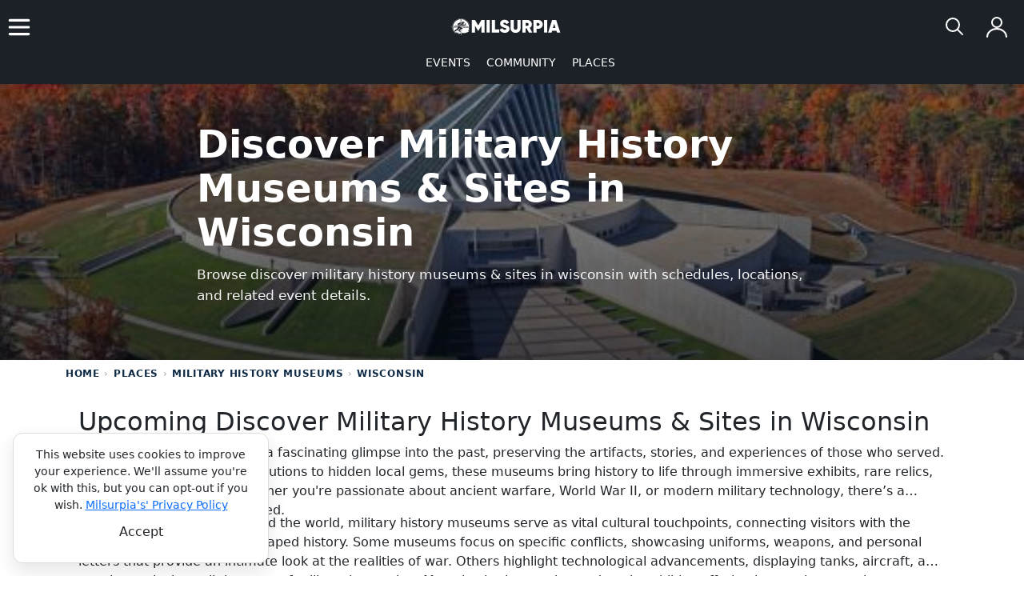

--- FILE ---
content_type: text/html; charset=utf-8
request_url: https://www.milsurpia.com/military-history-museums/wisconsin
body_size: 20058
content:
<!DOCTYPE html>
<html lang="en">
<head>
    <link rel="preconnect" href="https://assets.milsurpia.com" crossorigin="">
    <link rel="dns-prefetch" href="https://assets.milsurpia.com">
    <link rel="icon" type="image/x-icon" href="/images/favicon.ico">
    <meta name="viewport" content="width=device-width, initial-scale=1.0"/>
    <meta property="og:type" content="website"/>
    <meta property="og:site_name" content="Milsurpia"/>
    <meta name="p:domain_verify" content="b5663495cf764994cd4341888a5cd839"/>
    <meta property="fb:app_id" content="641231154159196" />  
    <meta property="twitter:domain" content="milsurpia.com"/>
    <meta name="twitter:card" content="summary_large_image"/>   
    <meta property="og:image:secure_url" content="https://assets.milsurpia.com/branding/default-event-logo.webp"/>
    <meta property="og:image" content="https://assets.milsurpia.com/branding/default-event-logo.webp" />
    <meta property="og:image:type" content="image/jpeg" />
    <meta name="twitter:image" content="https://assets.milsurpia.com/branding/milsurpia-twitter-card.jpg">
    <meta property="og:title" content="Discover Military History Museums &amp; Sites in Wisconsin | Milsurpia" />
    <title>Discover Military History Museums &amp; Sites in Wisconsin | Milsurpia</title>
    <meta name="twitter:title" content="Discover Military History Museums &amp; Sites in Wisconsin | Milsurpia">
    <meta property="og:url" content="https://www.milsurpia.com/military-history-museums/wisconsin" />
    <meta property="twitter:url" content="https://www.milsurpia.com/military-history-museums/wisconsin">
    <link rel="canonical" href="https://www.milsurpia.com/military-history-museums/wisconsin" />
    <meta property="og:description" content="Explore the rich military history of Wisconsin. Visit museums and historic sites that honor veterans, showcase historic artifacts, and tell the stories of bravery.">
    <meta name="description" content="Explore the rich military history of Wisconsin. Visit museums and historic sites that honor veterans, showcase historic artifacts, and tell the stories of bravery.">
    <meta name="twitter:description" content="Explore the rich military history of Wisconsin. Visit museums and historic sites that honor veterans, showcase historic artifacts, and tell the stories of bravery.">
    <link rel="stylesheet" href="https://cdnjs.cloudflare.com/ajax/libs/font-awesome/6.5.0/css/all.min.css">
    <link rel="preconnect" href="https://fonts.googleapis.com">
    <link rel="preconnect" href="https://fonts.gstatic.com" crossorigin>
    <link href="https://fonts.googleapis.com/css2?family=Bebas+Neue&display=swap" rel="stylesheet">
    <link href="https://fonts.googleapis.com/css2?family=Plus+Jakarta+Sans:ital,wght@0,200..800;1,200..800&display=swap" rel="stylesheet">
    
    
    <link rel="stylesheet" href="/styles/bootstrap5.0.2.min.css?v=65db630dbba7fe191cf98ac002503db6296dc34bf6e95ea69aaee7239de9f425">
    <link rel="stylesheet" href="/styles/styles.min.css?v=327f611b946a1459c9292f12fece6f915d8dcec30e928c723ad888786b60e8a3">
    <link rel="stylesheet" href="/styles/milsurpia.min.css?v=32c91dd62dd8e56aa1bccdc8bbf5ab38295cfac11f95cf8d741bec3118ec4ed8" />
    <link rel="stylesheet" href="/styles/data-star.min.css?v=4aaa242406e4e186be9892f72a6938eb1d587c2f92dc980c91e1164c7f1e8226" />
    <link rel="stylesheet" href="https://cdn.jsdelivr.net/npm/bootstrap-icons@1.11.3/font/bootstrap-icons.min.css">
    


    <script type="application/ld+json">
    {
      "@context": "https://schema.org",
      "@type": "ItemList",
      "name": "Discover Military History Museums \u0026 Sites in Wisconsin | Milsurpia",
      "description": "Explore the rich military history of Wisconsin. Visit museums and historic sites that honor veterans, showcase historic artifacts, and tell the stories of bravery.",
      "url": "https://www.milsurpia.com/military-history-museums",
      "numberOfItems": 3,
      "itemListElement": [

            {
              "@type": "ListItem",
              "position": 1,
              "item": {
                "@type": "Place",
                "name": "EAA Aviation Museum",
                "url": "https://www.milsurpia.com/places/eaa-aviation-museum"
              }
            },
        
            {
              "@type": "ListItem",
              "position": 2,
              "item": {
                "@type": "Place",
                "name": "USS Cobia",
                "url": "https://www.milsurpia.com/places/uss-cobia"
              }
            },
        
            {
              "@type": "ListItem",
              "position": 3,
              "item": {
                "@type": "Place",
                "name": "Wisconsin Maritime Museum",
                "url": "https://www.milsurpia.com/places/wisconsin-maritime-museum"
              }
            }
              ]
    }
</script>

</head>
<body class="ms-layout">
    
    <script async src="https://www.googletagmanager.com/gtag/js?id=G-PR6EMC9Z67"></script>
    <script>
        window.dataLayer = window.dataLayer || [];
        function gtag(){dataLayer.push(arguments);} 
        gtag('js', new Date());
        gtag('config', 'G-PR6EMC9Z67');
    </script>
    
        <div id="cookieConsent" class="cookie-consent-card" role="alert">
    <div class="text-center">
        <div>This website uses cookies to improve your experience. We'll assume you're ok with this, but you can opt-out if you wish. <a href="/privacy">Milsurpia's' Privacy Policy</a></div>           
        <button height="45" style="height:45px !important;" id="btn-accept" type="button" class="btn bg-gradient-dark align-middle" data-dismiss="alert" aria-label="Close" data-cookie-string=".AspNet.Consent=yes; expires=Sat, 30 Jan 2027 04:38:33 GMT; path=/; secure; samesite=none">
            <span aria-hidden="true">Accept</span>
        </button>
    </div>  
</div>

    <main>        
        
<header class="navbar sticky-navbar-row">
    <div class="d-flex align-items-center position-relative" style="width: 100%; position: sticky; top: 0;">
        <div class="d-flex align-items-center" style="width: 48px;">
            <div class="navbar-toggler" data-bs-toggle="collapse" data-bs-target="#navcol-1" id="button" style="cursor: pointer; padding: 0;">
                <span class="navbar-toggler-icon"></span>
            </div>
        </div>
        <div class="position-absolute start-50 translate-middle-x" style="left: 50%; transform: translateX(-50%);">
            <a class="navbar-brand d-flex" href="/">
                <img style="height: 40px; width: auto;" src="https://assets.milsurpia.com/branding/logo-sidebyside2.svg" alt="Milsurpia Military History Logo" height="40" width="140">
            </a>
        </div>
        <div class="d-flex justify-content-end align-items-center ms-auto gap-2" style="position: relative;">
            
            <!-- Search icon -->
            <button type="button" 
                    id="searchBtn" 
                    class="ms-account-trigger" 
                    data-bs-toggle="modal" 
                    data-bs-target="#searchModal"
                    aria-label="Search">
                <svg xmlns="http://www.w3.org/2000/svg" width="40" height="40" viewBox="0 0 40 40" fill="none" stroke="white" stroke-width="2" stroke-linecap="round" stroke-linejoin="round">
                    <circle cx="17" cy="17" r="8"/>
                    <path d="M23 23 L29 29"/>
                </svg>
            </button>
            <!-- Account menu: handles both desktop and mobile -->
            
    <!-- Not logged in: show person icon (consistent with navbar design) -->
    <button type="button" 
            class="ms-account-trigger"
            data-bs-toggle="collapse" 
            data-bs-target="#accountMenu" 
            aria-expanded="false"
            aria-controls="accountMenu"
            aria-label="Log in">
        <svg xmlns="http://www.w3.org/2000/svg" width="40" height="40" viewBox="0 0 40 40" fill="none" stroke="white" stroke-width="2" stroke-linecap="round" stroke-linejoin="round">
            <circle cx="20" cy="14" r="6"/>
            <path d="M8 32c0-5.5 5.4-10 12-10s12 4.5 12 10"/>
        </svg>
    </button>
<!-- Account menu drawer (slides in from right) -->
<div class="collapse ms-account-drawer" id="accountMenu">
        <!-- Not logged in: show login/register options -->
        <button class="btn-close btn-close-white" style="padding: 10px;" type="button" data-bs-toggle="collapse" data-bs-target="#accountMenu" aria-controls="accountMenu" aria-expanded="false" aria-label="Close menu"></button>
        <div style="padding: 20px;">
            <div style="padding-bottom: 1rem; border-bottom: 1px solid rgba(255,255,255,.15);">
                <h5 class="text-white mb-2">Welcome to Milsurpia</h5>
                <p class="text-muted small mb-0">Sign in to save events, manage organizations, and more.</p>
            </div>
            
            <nav class="ms-account-mobile-nav">
                <a class="ms-account-mobile-link" href="/account/login">
                    <i class="bi bi-box-arrow-in-right" aria-hidden="true"></i> Log In
                </a>
                <a class="ms-account-mobile-link" href="/account/register">
                    <i class="bi bi-person-plus" aria-hidden="true"></i> Create Account
                </a>
                
                <hr class="ms-account-mobile-divider" />
                
                <div class="ms-account-section">
                    <span class="ms-account-section__title">Why Sign Up?</span>
                </div>
                
                <div style="padding: 0 1rem; color: #bfc7d5; font-size: .9rem;">
                    <ul style="list-style: none; padding: 0; margin: 0; display: flex; flex-direction: column; gap: .75rem;">
                        <li style="display: flex; gap: .5rem; align-items: flex-start;">
                            <i class="bi bi-bookmark-check" style="color: var(--color-brand-accent); margin-top: .15rem;" aria-hidden="true"></i>
                            <span>Save events and places</span>
                        </li>
                        <li style="display: flex; gap: .5rem; align-items: flex-start;">
                            <i class="bi bi-calendar-event" style="color: var(--color-brand-accent); margin-top: .15rem;" aria-hidden="true"></i>
                            <span>Manage your own events</span>
                        </li>
                        <li style="display: flex; gap: .5rem; align-items: flex-start;">
                            <i class="bi bi-star" style="color: var(--color-brand-accent); margin-top: .15rem;" aria-hidden="true"></i>
                            <span>Write reviews</span>
                        </li>
                        <li style="display: flex; gap: .5rem; align-items: flex-start;">
                            <i class="bi bi-envelope" style="color: var(--color-brand-accent); margin-top: .15rem;" aria-hidden="true"></i>
                            <span>Get personalized email updates</span>
                        </li>
                    </ul>
                </div>
            </nav>
        </div>
</div>

        </div>
    </div>
    <div class="col justify-content-center d-none d-md-flex align-items-center">
        <ul class="navbar-nav" style="flex-direction: row !important;">
            <li class="nav-item">
                <a class="nav-link" href="/events">EVENTS</a>
            </li>
            <li class="nav-item">
                <a class="nav-link" href="/community">COMMUNITY</a>
            </li>
            <li class="nav-item">
                <a class="nav-link" href="/places">PLACES</a>
            </li>
        </ul>
    </div>
</header>

<!-- Left navigation menu collapse -->
<div class="collapse navbar-collapse navbar-collapse-custom" id="navcol-1">
    <button class="btn-close btn-close-white" style="padding: 10px;" type="button" data-bs-toggle="collapse" data-bs-target="#navcol-1" aria-controls="navcol-1" aria-expanded="false" aria-label="Toggle navigation"></button>
    <div class="d-flex">
        
<div class="d-flex justify-content-end flex-row" style="width: 100%;">
    <div class="nav-item ms-auto" style="display: flex;">
        <img alt="login  icon" src="https://assets.milsurpia.com/icon/shield-off.svg" /> 
        <a class="nav-link" href="/account/login">LOGIN</a>
    </div>
    <div class="nav-item me-auto" style="display: flex;">
        <img alt="login icon" src="https://assets.milsurpia.com/icon/user-plus-wht.svg" /> 
        <a class="nav-link" href="/account/register">REGISTER</a>
    </div>
</div>
    </div>
    <ul class="navbar-drawer-container">
        <li class="nav-item">
            <a class="nav-link" data-bs-toggle="collapse" href="#eventsSubmenu" role="button" aria-expanded="false" aria-controls="eventsSubmenu">
                EVENTS <span class="caret"><img src="https://assets.milsurpia.com/icon/chevron-down.svg" alt="chevron down icon" height="24" width="24" /></span>
            </a>
            <div class="collapse" id="eventsSubmenu">
                <ul class="navbar-nav nav-item-dropdown">
                    <li class="nav-item">
                        <a class="nav-link" href="/events">Events Overview</a>
                    </li>
                    <li class="nav-item">
                        <a class="nav-link" href="/events/air-shows">Air Shows</a>
                    </li>
                    <li class="nav-item">
                        <a class="nav-link" href="/events/militaria-shows">Militaria Shows</a>
                    </li>
                    <li class="nav-item">
                        <a class="nav-link" href="/events/military-vehicle-shows">Military Vehicle Shows</a>
                    </li>
                    <li class="nav-item">
                        <a class="nav-link" href="/events/ww2-reenactments">WW2 Reenactments</a>
                    </li>
                </ul>
            </div>
        </li>
        <li class="nav-item">
            <a class="nav-link" data-bs-toggle="collapse" href="#placesSubmenu" role="button" aria-expanded="false" aria-controls="placesSubmenu">
                PLACES <span class="caret"><img src="https://assets.milsurpia.com/icon/chevron-down.svg" alt="chevron down icon" height="24" width="24" /></span>
            </a>
            <div class="collapse" id="placesSubmenu">
                <ul class="navbar-nav nav-item-dropdown">
                    <li class="nav-item">
                        <a class="nav-link" href="/places">Overview</a>
                    </li>
                    <li class="nav-item">
                        <a class="nav-link" href="/explore">Open the Map</a>
                    </li>
                    <li class="nav-item">
                        <a class="nav-link" href="/military-history-museums">Browse the Directory</a>
                    </li>

                </ul>
            </div>
        </li>
        <li class="nav-item">
            <a class="nav-link" data-bs-toggle="collapse" href="#communitySubmenu" role="button" aria-expanded="false" aria-controls="communitySubmenu">
                COMMUNITY <span class="caret"><img src="https://assets.milsurpia.com/icon/chevron-down.svg" alt="chevron down icon" height="24" width="24" /></span>
            </a>
            <div class="collapse" id="communitySubmenu">
                <ul class="navbar-nav nav-item-dropdown">
                    <li class="nav-item">
                        <a class="nav-link" href="/community">All Groups</a>
                    </li>
                    <li class="nav-item">
                        <a class="nav-link" href="/community/reenactment-groups">Reenactment Groups</a>
                    </li>
                    <li class="nav-item">
                        <a class="nav-link" href="/community/military-vehicle-collectors">Vehicle Collectors</a>
                    </li>
                </ul>
            </div>
        </li>
        <li class="nav-item">
            <a class="nav-link" data-bs-toggle="collapse" href="#aboutSubmenu" role="button" aria-expanded="false" aria-controls="communitySubmenu">
                ABOUT <span class="caret"><img src="https://assets.milsurpia.com/icon/chevron-down.svg" alt="chevron down icon" height="24" width="24" /></span>
            </a>
            <div class="collapse" id="aboutSubmenu">
                <ul class="navbar-nav">
                    <li class="nav-item">
                        <a class="nav-link" href="/about">About Milsurpia</a>
                    </li>
                </ul>
            </div>
        </li> 
    </ul>
    <div class="ms-nav-subscribe">
        <strong class="text-white">Stay Updated</strong>
        <div class="text-muted small mt-1">
            Choose the events, places, and topics you care about.
        </div>
        <a class="ms-link d-inline-block mt-1 fw-semibold" href="/subscribe">
            Manage Email Preferences
        </a>
    </div>
</div>
        
<header class="ms-hero ms-hero--dark ms-hero--half"
        style="--ms-hero-img: url('https://assets.milsurpia.com/other/museums-cover.jpg');"
        role="banner"
        aria-label="Military History Museums">

    <div class="ms-hero__overlay"></div>

    <div class="ms-hero__content container">
        <h1 class="ms-hero__title">Discover Military History Museums &amp; Sites in Wisconsin</h1>

        <p class="ms-hero__lede">
            Browse discover military history museums &amp; sites in wisconsin with schedules, locations, and related event details.
        </p>


    </div>
</header>
<div class="container">
    <nav class="ms-breadcrumb" aria-label="breadcrumb">
        <ol class="ms-breadcrumb__list"
            itemscope
            itemtype="https://schema.org/BreadcrumbList">

            <li class="ms-breadcrumb__item"
                itemprop="itemListElement"
                itemscope
                itemtype="https://schema.org/ListItem">
                <a itemprop="item" href="/">
                    <span itemprop="name">HOME</span>
                </a>
                <meta itemprop="position" content="1" />
            </li>

            <li class="ms-breadcrumb__item"
                itemprop="itemListElement"
                itemscope
                itemtype="https://schema.org/ListItem">
                <a itemprop="item" href="/military-history-museums/wisconsin">
                    <span itemprop="name">PLACES</span>
                </a>
                <meta itemprop="position" content="2" />
            </li>

                <li class="ms-breadcrumb__item"
                    itemprop="itemListElement"
                    itemscope
                    itemtype="https://schema.org/ListItem">
                    <a itemprop="item" href="/military-history-museums">
                        <span itemprop="name">
                            MILITARY HISTORY MUSEUMS
                        </span>
                    </a>
                    <meta itemprop="position" content="3" />
                </li>
                <li class="ms-breadcrumb__item ms-breadcrumb__item--current"
                    aria-current="page"
                    itemprop="itemListElement"
                    itemscope
                    itemtype="https://schema.org/ListItem">
                    <span itemprop="name">
                        WISCONSIN
                    </span>
                    <meta itemprop="position" content="4" />
                </li>
        </ol>
    </nav>

    <section class="ms-section">
        <div class="ms-section-card__body">

            <div class="truncated-text">
                <h2>Upcoming Discover Military History Museums &amp; Sites in Wisconsin</h2>
                <p>ilitary history museums offer a fascinating glimpse into the past, preserving the artifacts, stories, and experiences of those who served. From expansive national institutions to hidden local gems, these museums bring history to life through immersive exhibits, rare relics, and firsthand accounts. Whether you're passionate about ancient warfare, World War II, or modern military technology, there’s a museum waiting to be explored.</p><p>Across the country and around the world, military history museums serve as vital cultural touchpoints, connecting visitors with the events and individuals that shaped history. Some museums focus on specific conflicts, showcasing uniforms, weapons, and personal letters that provide an intimate look at the realities of war. Others highlight technological advancements, displaying tanks, aircraft, and naval vessels that tell the story of military innovation. Many institutions go beyond static exhibits, offering interactive experiences, guided tours, and even restored battlefields that place visitors in the footsteps of history.</p><p>For collectors, researchers, and history enthusiasts, these museums provide invaluable insight into military heritage. They house extensive archives, rare artifacts, and detailed dioramas that paint a vivid picture of the past. Whether you’re looking to visit a world-famous museum or discover a lesser-known historical site, our directory offers a comprehensive guide to military museums across the globe. Start planning your journey and step into the stories of courage, strategy, and sacrifice that define military history.</p>
            </div>
            <button class="ms-read-more"
                    type="button"
                    onclick="toggleReadMore(this)">
                Read More
            </button>
        </div>
    </section>
    <div style="display: flex; flex-direction: row-reverse; gap: 5px;">
        <button class="ms-btn ms-btn--primary btn-icon categories-button" type="button" id="openFiltersBtn" style="display: flex; flex-direction: row-reverse;">
            <div class="d-flex align-items-center" style="margin-bottom: 0;">
                CATEGORIES
                <svg xmlns="http://www.w3.org/2000/svg" width="16" height="16" viewBox="0 0 24 24" fill="none" stroke="white" stroke-width="2" stroke-linecap="round" stroke-linejoin="round" class="feather feather-list"><line x1="8" y1="6" x2="21" y2="6"></line><line x1="8" y1="12" x2="21" y2="12"></line><line x1="8" y1="18" x2="21" y2="18"></line><line x1="3" y1="6" x2="3.01" y2="6"></line><line x1="3" y1="12" x2="3.01" y2="12"></line><line x1="3" y1="18" x2="3.01" y2="18"></line></svg>
            </div>
        </button>
        <button class="ms-btn ms-btn--primary btn-icon" type="button" onclick="javascript:fullScreenDetailMap()" style="display: flex; flex-direction: row-reverse;">
            <div class="d-flex align-items-center" style="margin-bottom: 0;">
                MAP
                <svg xmlns="http://www.w3.org/2000/svg" width="16" height="16" viewBox="0 0 24 24" fill="none" stroke="white" stroke-width="2" stroke-linecap="round" stroke-linejoin="round" class="feather feather-map-pin"><path d="M21 10c0 7-9 13-9 13s-9-6-9-13a9 9 0 0 1 18 0z"></path><circle cx="12" cy="10" r="3"></circle></svg>
            </div>
        </button>
    </div>
    <hr class="thin-hr" />

    <!-- Filters Drawer (matches Events page behavior) -->
    <aside id="filtersDrawer" class="ms-drawer" aria-hidden="true">
        <div class="ms-drawer__overlay" id="filtersOverlay" tabindex="-1" aria-hidden="true"></div>
        <div class="ms-drawer__panel" role="dialog" aria-modal="true" aria-labelledby="filtersTitle">
            <div class="ms-drawer__header">
                <h3 id="filtersTitle" class="ms-drawer__title">Filters</h3>
                <button type="button" class="ms-drawer__close" id="closeFiltersBtn" aria-label="Close filters">Close</button>
            </div>
            <div class="ms-drawer__body">
                

<div class="ms-section-card ms-tree mt-0 pt-0" aria-label="Category Filters">
    <div class="h5 content-box-title">Categories</div>

    <div id="categoryFilter">
        <ul class="ms-tree-list">
                <li class="ms-tree__item">
                    <div class="ms-tree__toggle js-cat-toggle"
                         role="button"
                         tabindex="0"
                         aria-expanded="false">
                        <input type="radio"
                               name="category-6ff89b5bd551447882ad5e08b4487310"
                               value="aviation-museums"
                               
                               id="cat-6ff89b5bd551447882ad5e08b4487310-21"
                               class="form-check-input js-cat-radio"
                               data-url="/aviation-museums"
                               aria-checked="false" />
                        <label for="cat-6ff89b5bd551447882ad5e08b4487310-21">
                            Aviation Museums
                        </label>
                            <span class="ms-tree__arrow" aria-hidden="true">&#9662;</span>
                    </div>
                        <ul class="ms-tree-list ms-tree__children" style="display:none;">
                                <li class="ms-tree__item">
                                    <input type="radio"
                                           name="category-6ff89b5bd551447882ad5e08b4487310"
                                           value="helicopter-museums"
                                           
                                           id="cat-6ff89b5bd551447882ad5e08b4487310-108"
                                           class="form-check-input js-cat-radio"
                                           data-url="/helicopter-museums"
                                           aria-checked="false" />
                                    <label for="cat-6ff89b5bd551447882ad5e08b4487310-108">
                                        Helicopter Museums
                                    </label>
                                </li>
                        </ul>
                </li>
                <li class="ms-tree__item">
                    <div class="ms-tree__toggle js-cat-toggle"
                         role="button"
                         tabindex="0"
                         aria-expanded="false">
                        <input type="radio"
                               name="category-6ff89b5bd551447882ad5e08b4487310"
                               value="battlefields"
                               
                               id="cat-6ff89b5bd551447882ad5e08b4487310-428"
                               class="form-check-input js-cat-radio"
                               data-url="/battlefields"
                               aria-checked="false" />
                        <label for="cat-6ff89b5bd551447882ad5e08b4487310-428">
                            Battlefields
                        </label>
                            <span class="ms-tree__arrow" aria-hidden="true">&#9662;</span>
                    </div>
                        <ul class="ms-tree-list ms-tree__children" style="display:none;">
                                <li class="ms-tree__item">
                                    <input type="radio"
                                           name="category-6ff89b5bd551447882ad5e08b4487310"
                                           value="civil-war-battlefields"
                                           
                                           id="cat-6ff89b5bd551447882ad5e08b4487310-427"
                                           class="form-check-input js-cat-radio"
                                           data-url="/civil-war-battlefields"
                                           aria-checked="false" />
                                    <label for="cat-6ff89b5bd551447882ad5e08b4487310-427">
                                        Civil War Battlefields
                                    </label>
                                </li>
                        </ul>
                </li>
                <li class="ms-tree__item">
                    <div class="ms-tree__toggle js-cat-toggle"
                         role="button"
                         tabindex="0"
                         aria-expanded="false">
                        <input type="radio"
                               name="category-6ff89b5bd551447882ad5e08b4487310"
                               value="military-collectors-stores"
                               
                               id="cat-6ff89b5bd551447882ad5e08b4487310-322"
                               class="form-check-input js-cat-radio"
                               data-url="/military-collectors-stores"
                               aria-checked="false" />
                        <label for="cat-6ff89b5bd551447882ad5e08b4487310-322">
                            Military Collectors Antique Stores
                        </label>
                    </div>
                </li>
                <li class="ms-tree__item">
                    <div class="ms-tree__toggle js-cat-toggle"
                         role="button"
                         tabindex="0"
                         aria-expanded="false">
                        <input type="radio"
                               name="category-6ff89b5bd551447882ad5e08b4487310"
                               value="warship-museums"
                               
                               id="cat-6ff89b5bd551447882ad5e08b4487310-22"
                               class="form-check-input js-cat-radio"
                               data-url="/warship-museums"
                               aria-checked="false" />
                        <label for="cat-6ff89b5bd551447882ad5e08b4487310-22">
                            Museum Ships
                        </label>
                            <span class="ms-tree__arrow" aria-hidden="true">&#9662;</span>
                    </div>
                        <ul class="ms-tree-list ms-tree__children" style="display:none;">
                                <li class="ms-tree__item">
                                    <input type="radio"
                                           name="category-6ff89b5bd551447882ad5e08b4487310"
                                           value="aircraft-carrier-museums"
                                           
                                           id="cat-6ff89b5bd551447882ad5e08b4487310-30"
                                           class="form-check-input js-cat-radio"
                                           data-url="/aircraft-carrier-museums"
                                           aria-checked="false" />
                                    <label for="cat-6ff89b5bd551447882ad5e08b4487310-30">
                                        Aircraft Carrier Museums
                                    </label>
                                </li>
                                <li class="ms-tree__item">
                                    <input type="radio"
                                           name="category-6ff89b5bd551447882ad5e08b4487310"
                                           value="battleship-museums"
                                           
                                           id="cat-6ff89b5bd551447882ad5e08b4487310-25"
                                           class="form-check-input js-cat-radio"
                                           data-url="/battleship-museums"
                                           aria-checked="false" />
                                    <label for="cat-6ff89b5bd551447882ad5e08b4487310-25">
                                        Battleship Museums 
                                    </label>
                                </li>
                                <li class="ms-tree__item">
                                    <input type="radio"
                                           name="category-6ff89b5bd551447882ad5e08b4487310"
                                           value="destroyer-museums"
                                           
                                           id="cat-6ff89b5bd551447882ad5e08b4487310-114"
                                           class="form-check-input js-cat-radio"
                                           data-url="/destroyer-museums"
                                           aria-checked="false" />
                                    <label for="cat-6ff89b5bd551447882ad5e08b4487310-114">
                                        Destroyer Museums
                                    </label>
                                </li>
                                <li class="ms-tree__item">
                                    <input type="radio"
                                           name="category-6ff89b5bd551447882ad5e08b4487310"
                                           value="submarine-museums"
                                           
                                           id="cat-6ff89b5bd551447882ad5e08b4487310-10"
                                           class="form-check-input js-cat-radio"
                                           data-url="/submarine-museums"
                                           aria-checked="false" />
                                    <label for="cat-6ff89b5bd551447882ad5e08b4487310-10">
                                        Submarine Museums
                                    </label>
                                </li>
                                <li class="ms-tree__item">
                                    <input type="radio"
                                           name="category-6ff89b5bd551447882ad5e08b4487310"
                                           value="victory-ships"
                                           
                                           id="cat-6ff89b5bd551447882ad5e08b4487310-29"
                                           class="form-check-input js-cat-radio"
                                           data-url="/victory-ships"
                                           aria-checked="false" />
                                    <label for="cat-6ff89b5bd551447882ad5e08b4487310-29">
                                        Victory Ship Museums Across America
                                    </label>
                                </li>
                        </ul>
                </li>
        </ul>
    </div>
</div>
            </div>
        </div>
    </aside>

    <div class="row" style="padding-top: 5px;">
        <div id="col1" class="col-lg-3 d-none d-lg-block">
            

<div class="ms-section-card ms-tree mt-0 pt-0" aria-label="Category Filters">
    <div class="h5 content-box-title">Categories</div>

    <div id="categoryFilter">
        <ul class="ms-tree-list">
                <li class="ms-tree__item">
                    <div class="ms-tree__toggle js-cat-toggle"
                         role="button"
                         tabindex="0"
                         aria-expanded="false">
                        <input type="radio"
                               name="category-c3471cdd4b6e4fe58999a45b100c9b53"
                               value="aviation-museums"
                               
                               id="cat-c3471cdd4b6e4fe58999a45b100c9b53-21"
                               class="form-check-input js-cat-radio"
                               data-url="/aviation-museums"
                               aria-checked="false" />
                        <label for="cat-c3471cdd4b6e4fe58999a45b100c9b53-21">
                            Aviation Museums
                        </label>
                            <span class="ms-tree__arrow" aria-hidden="true">&#9662;</span>
                    </div>
                        <ul class="ms-tree-list ms-tree__children" style="display:none;">
                                <li class="ms-tree__item">
                                    <input type="radio"
                                           name="category-c3471cdd4b6e4fe58999a45b100c9b53"
                                           value="helicopter-museums"
                                           
                                           id="cat-c3471cdd4b6e4fe58999a45b100c9b53-108"
                                           class="form-check-input js-cat-radio"
                                           data-url="/helicopter-museums"
                                           aria-checked="false" />
                                    <label for="cat-c3471cdd4b6e4fe58999a45b100c9b53-108">
                                        Helicopter Museums
                                    </label>
                                </li>
                        </ul>
                </li>
                <li class="ms-tree__item">
                    <div class="ms-tree__toggle js-cat-toggle"
                         role="button"
                         tabindex="0"
                         aria-expanded="false">
                        <input type="radio"
                               name="category-c3471cdd4b6e4fe58999a45b100c9b53"
                               value="battlefields"
                               
                               id="cat-c3471cdd4b6e4fe58999a45b100c9b53-428"
                               class="form-check-input js-cat-radio"
                               data-url="/battlefields"
                               aria-checked="false" />
                        <label for="cat-c3471cdd4b6e4fe58999a45b100c9b53-428">
                            Battlefields
                        </label>
                            <span class="ms-tree__arrow" aria-hidden="true">&#9662;</span>
                    </div>
                        <ul class="ms-tree-list ms-tree__children" style="display:none;">
                                <li class="ms-tree__item">
                                    <input type="radio"
                                           name="category-c3471cdd4b6e4fe58999a45b100c9b53"
                                           value="civil-war-battlefields"
                                           
                                           id="cat-c3471cdd4b6e4fe58999a45b100c9b53-427"
                                           class="form-check-input js-cat-radio"
                                           data-url="/civil-war-battlefields"
                                           aria-checked="false" />
                                    <label for="cat-c3471cdd4b6e4fe58999a45b100c9b53-427">
                                        Civil War Battlefields
                                    </label>
                                </li>
                        </ul>
                </li>
                <li class="ms-tree__item">
                    <div class="ms-tree__toggle js-cat-toggle"
                         role="button"
                         tabindex="0"
                         aria-expanded="false">
                        <input type="radio"
                               name="category-c3471cdd4b6e4fe58999a45b100c9b53"
                               value="military-collectors-stores"
                               
                               id="cat-c3471cdd4b6e4fe58999a45b100c9b53-322"
                               class="form-check-input js-cat-radio"
                               data-url="/military-collectors-stores"
                               aria-checked="false" />
                        <label for="cat-c3471cdd4b6e4fe58999a45b100c9b53-322">
                            Military Collectors Antique Stores
                        </label>
                    </div>
                </li>
                <li class="ms-tree__item">
                    <div class="ms-tree__toggle js-cat-toggle"
                         role="button"
                         tabindex="0"
                         aria-expanded="false">
                        <input type="radio"
                               name="category-c3471cdd4b6e4fe58999a45b100c9b53"
                               value="warship-museums"
                               
                               id="cat-c3471cdd4b6e4fe58999a45b100c9b53-22"
                               class="form-check-input js-cat-radio"
                               data-url="/warship-museums"
                               aria-checked="false" />
                        <label for="cat-c3471cdd4b6e4fe58999a45b100c9b53-22">
                            Museum Ships
                        </label>
                            <span class="ms-tree__arrow" aria-hidden="true">&#9662;</span>
                    </div>
                        <ul class="ms-tree-list ms-tree__children" style="display:none;">
                                <li class="ms-tree__item">
                                    <input type="radio"
                                           name="category-c3471cdd4b6e4fe58999a45b100c9b53"
                                           value="aircraft-carrier-museums"
                                           
                                           id="cat-c3471cdd4b6e4fe58999a45b100c9b53-30"
                                           class="form-check-input js-cat-radio"
                                           data-url="/aircraft-carrier-museums"
                                           aria-checked="false" />
                                    <label for="cat-c3471cdd4b6e4fe58999a45b100c9b53-30">
                                        Aircraft Carrier Museums
                                    </label>
                                </li>
                                <li class="ms-tree__item">
                                    <input type="radio"
                                           name="category-c3471cdd4b6e4fe58999a45b100c9b53"
                                           value="battleship-museums"
                                           
                                           id="cat-c3471cdd4b6e4fe58999a45b100c9b53-25"
                                           class="form-check-input js-cat-radio"
                                           data-url="/battleship-museums"
                                           aria-checked="false" />
                                    <label for="cat-c3471cdd4b6e4fe58999a45b100c9b53-25">
                                        Battleship Museums 
                                    </label>
                                </li>
                                <li class="ms-tree__item">
                                    <input type="radio"
                                           name="category-c3471cdd4b6e4fe58999a45b100c9b53"
                                           value="destroyer-museums"
                                           
                                           id="cat-c3471cdd4b6e4fe58999a45b100c9b53-114"
                                           class="form-check-input js-cat-radio"
                                           data-url="/destroyer-museums"
                                           aria-checked="false" />
                                    <label for="cat-c3471cdd4b6e4fe58999a45b100c9b53-114">
                                        Destroyer Museums
                                    </label>
                                </li>
                                <li class="ms-tree__item">
                                    <input type="radio"
                                           name="category-c3471cdd4b6e4fe58999a45b100c9b53"
                                           value="submarine-museums"
                                           
                                           id="cat-c3471cdd4b6e4fe58999a45b100c9b53-10"
                                           class="form-check-input js-cat-radio"
                                           data-url="/submarine-museums"
                                           aria-checked="false" />
                                    <label for="cat-c3471cdd4b6e4fe58999a45b100c9b53-10">
                                        Submarine Museums
                                    </label>
                                </li>
                                <li class="ms-tree__item">
                                    <input type="radio"
                                           name="category-c3471cdd4b6e4fe58999a45b100c9b53"
                                           value="victory-ships"
                                           
                                           id="cat-c3471cdd4b6e4fe58999a45b100c9b53-29"
                                           class="form-check-input js-cat-radio"
                                           data-url="/victory-ships"
                                           aria-checked="false" />
                                    <label for="cat-c3471cdd4b6e4fe58999a45b100c9b53-29">
                                        Victory Ship Museums Across America
                                    </label>
                                </li>
                        </ul>
                </li>
        </ul>
    </div>
</div>
                <div class="ms-section-card mt-0 pt-0">
                    <div class="h5 content-box-title">Regions</div>
                    <div class="flex-container" style="display: flex; flex-direction: column;list-style-type: none; padding-left: 5px">
                        <select id="event-select" class="form-select" onchange="location = this.value;">
                                <option value="" disabled selected>Choose State / Province</option>
                                <option value="/military-history-museums/alabama">ALABAMA</option>
                                <option value="/military-history-museums/alaska">ALASKA</option>
                                <option value="/military-history-museums/arizona">ARIZONA</option>
                                <option value="/military-history-museums/arkansas">ARKANSAS</option>
                                <option value="/military-history-museums/california">CALIFORNIA</option>
                                <option value="/military-history-museums/colorado">COLORADO</option>
                                <option value="/military-history-museums/connecticut">CONNECTICUT</option>
                                <option value="/military-history-museums/delaware">DELAWARE</option>
                                <option value="/military-history-museums/dorset">DORSET</option>
                                <option value="/military-history-museums/florida">FLORIDA</option>
                                <option value="/military-history-museums/georgia">GEORGIA</option>
                                <option value="/military-history-museums/hawaii">HAWAII</option>
                                <option value="/military-history-museums/idaho">IDAHO</option>
                                <option value="/military-history-museums/illinois">ILLINOIS</option>
                                <option value="/military-history-museums/indiana">INDIANA</option>
                                <option value="/military-history-museums/iowa">IOWA</option>
                                <option value="/military-history-museums/kansas">KANSAS</option>
                                <option value="/military-history-museums/kentucky">KENTUCKY</option>
                                <option value="/military-history-museums/louisiana">LOUISIANA</option>
                                <option value="/military-history-museums/maine">MAINE</option>
                                <option value="/military-history-museums/maryland">MARYLAND</option>
                                <option value="/military-history-museums/massachusetts">MASSACHUSETTS</option>
                                <option value="/military-history-museums/michigan">MICHIGAN</option>
                                <option value="/military-history-museums/minnesota">MINNESOTA</option>
                                <option value="/military-history-museums/mississippi">MISSISSIPPI</option>
                                <option value="/military-history-museums/missouri">MISSOURI</option>
                                <option value="/military-history-museums/montana">MONTANA</option>
                                <option value="/military-history-museums/nebraska">NEBRASKA</option>
                                <option value="/military-history-museums/nevada">NEVADA</option>
                                <option value="/military-history-museums/new-brunswick">NEW BRUNSWICK</option>
                                <option value="/military-history-museums/new-hampshire">NEW HAMPSHIRE</option>
                                <option value="/military-history-museums/new-jersey">NEW JERSEY</option>
                                <option value="/military-history-museums/new-mexico">NEW MEXICO</option>
                                <option value="/military-history-museums/new-york">NEW YORK</option>
                                <option value="/military-history-museums/north-carolina">NORTH CAROLINA</option>
                                <option value="/military-history-museums/north-dakota">NORTH DAKOTA</option>
                                <option value="/military-history-museums/ohio">OHIO</option>
                                <option value="/military-history-museums/oklahoma">OKLAHOMA</option>
                                <option value="/military-history-museums/ontario">ONTARIO</option>
                                <option value="/military-history-museums/oregon">OREGON</option>
                                <option value="/military-history-museums/pennsylvania">PENNSYLVANIA</option>
                                <option value="/military-history-museums/quebec">QUEBEC</option>
                                <option value="/military-history-museums/south-carolina">SOUTH CAROLINA</option>
                                <option value="/military-history-museums/south-dakota">SOUTH DAKOTA</option>
                                <option value="/military-history-museums/tennessee">TENNESSEE</option>
                                <option value="/military-history-museums/texas">TEXAS</option>
                                <option value="/military-history-museums/utah">UTAH</option>
                                <option value="/military-history-museums/virginia">VIRGINIA</option>
                                <option value="/military-history-museums/washington">WASHINGTON</option>
                                <option value="/military-history-museums/west-virginia">WEST VIRGINIA</option>
                                <option value="/military-history-museums/wisconsin">WISCONSIN</option>
                                <option value="/military-history-museums/wyoming">WYOMING</option>
                        </select>
                    </div>
                </div>
        </div>
        <div id="col2" class="col-lg-9" style="margin: 0px !important;">
            <div class="ms-card-place-list">
                    
<div class="ms-card-place-expanded mb-4">
    <div class="row g-0">

        <!-- Image -->
        <div class="col-12 col-md-4">
            <img class="ms-card-place-expanded__img"
                 loading="lazy"
                 src="https://assets.milsurpia.com/Organizations/1766/eaa-aviation-museum-hangar.jpg"
                 alt="EAA Museums Eagle Hangar by Connor Madison">
        </div>

        <!-- Body -->
        <div class="col-12 col-md-8">
            <div class="ms-card-place-expanded__body">

                <a class="ms-card-place-expanded__title" href="/places/eaa-aviation-museum">
                    EAA Aviation Museum
                </a>

                <div class="ms-card-place-expanded__address">
                    3000 Poberezny Rd, Oshkosh, WI 54902, USA
                </div>

                <div class="ms-card-place-expanded__reviews">
                    <i data-star="0.0"></i>
                </div>

                <button class="ms-card-place-expanded__map-btn"
                        type="button"
                        onclick="openMapAndMarker(3807)">
                    SEE MAP
                </button>
            </div>
        </div>
    </div>

        <div class="ms-card-place-expanded__description truncated-text">

<p>The EAA Aviation Museum in Oshkosh occupies a distinctive place in aviation heritage, bringing historic military aircraft into direct conversation with experimental, homebuilt, and classic designs. Established as part of Paul Poberezny’s vision for an EAA Air Museum and Education Center, and opened in its current form in 1983, the institution reflects the long arc from early flight through the World Wars and into the age of advanced composites and private spacecraft. More than 200 aircraft and tens of thousands of artifacts include warbirds and military types presented alongside their civilian contemporaries, allowing close study of how combat requirements pushed aerodynamics, propulsion, and materials science. World War I replicas, World War II-era aircraft, and later military-related designs sit within a broader collection that also encompasses pioneers like Curtiss and Bleriot, providing context for how military doctrine and engineering co-evolved. The adjacent grass Pioneer Airport and proximity to Wittman Regional Airport tie the museum to living operations, where restorations, flying examples, and EAA’s broader activities underscore the continuing challenges of keeping historic airframes airworthy rather than static.</p>        </div>
        <span class="ms-card-place-expanded__read-more"
              onclick="toggleReadMore(this)">
            Read More
        </span>
</div>

                    
<div class="ms-card-place-expanded mb-4">
    <div class="row g-0">

        <!-- Image -->
        <div class="col-12 col-md-4">
            <img class="ms-card-place-expanded__img"
                 loading="lazy"
                 src="https://assets.milsurpia.com/Organizations/1773/cobia_drydock_homecoming_1-20260112015153850.png"
                 alt="USS Cobia">
        </div>

        <!-- Body -->
        <div class="col-12 col-md-8">
            <div class="ms-card-place-expanded__body">

                <a class="ms-card-place-expanded__title" href="/places/uss-cobia">
                    USS Cobia
                </a>

                <div class="ms-card-place-expanded__address">
                    Manitowoc, WI 54220, USA
                </div>

                <div class="ms-card-place-expanded__reviews">
                    <i data-star=""></i>
                </div>

                <button class="ms-card-place-expanded__map-btn"
                        type="button"
                        onclick="openMapAndMarker(3828)">
                    SEE MAP
                </button>
            </div>
        </div>
    </div>

        <div class="ms-card-place-expanded__description truncated-text">

<p>USS Cobia, a Gato-class submarine moored on the Lake Michigan waterfront at Manitowoc, stands as a preserved example of late–World War II U.S. undersea engineering. Laid down in 1943 at Electric Boat in Groton and commissioned in March 1944, Cobia went on to complete six war patrols in the Pacific. Several of those patrols were officially rated successful, and the boat earned four battle stars and a later designation as a National Historic Landmark. The submarine’s record includes sinking Japanese freighters and transports, engaging in gunnery duels with small armed vessels, and conducting lifeguard duty and rescue work for downed aircrews and shipwrecked survivors. Interpreted today as a museum ship affiliated with the Wisconsin Maritime Museum, Cobia offers a compact cross-section of fleet-boat design: pressure hull, conning tower, and weapons systems preserved in the constrained space dictated by wartime production and operational demands. Set in an industrial Great Lakes port that once contributed directly to U.S. submarine construction, the vessel’s presence connects local manufacturing history with the broader evolution of American undersea warfare.</p>        </div>
        <span class="ms-card-place-expanded__read-more"
              onclick="toggleReadMore(this)">
            Read More
        </span>
</div>

                    
<div class="ms-card-place-expanded mb-4">
    <div class="row g-0">

        <!-- Image -->
        <div class="col-12 col-md-4">
            <img class="ms-card-place-expanded__img"
                 loading="lazy"
                 src="https://assets.milsurpia.com/Organizations/2657/wmm_2023_-78-(4)-20260112015136087.jpg"
                 alt="Wisconsin Maritime Museum">
        </div>

        <!-- Body -->
        <div class="col-12 col-md-8">
            <div class="ms-card-place-expanded__body">

                <a class="ms-card-place-expanded__title" href="/places/wisconsin-maritime-museum">
                    Wisconsin Maritime Museum
                </a>

                <div class="ms-card-place-expanded__address">
                    75 Maritime Dr, Manitowoc, WI 54220, USA
                </div>

                <div class="ms-card-place-expanded__reviews">
                    <i data-star=""></i>
                </div>

                <button class="ms-card-place-expanded__map-btn"
                        type="button"
                        onclick="openMapAndMarker(9168)">
                    SEE MAP
                </button>
            </div>
        </div>
    </div>

</div>

            </div>
                
<nav aria-label="Page navigation">
    <ul class="pagination">
    </ul>
</nav>
        </div>
    </div>
</div>

<div id="mapOverlay" class="ms-map-overlay" aria-hidden="true">
    <div class="ms-map-overlay__panel">
        <header class="ms-map-overlay__header">
            <div class="ms-map-overlay__left">
                <div class="ms-map-overlay__title" id="mapOverlayTitle">Map View</div>
            </div>
            <div class="ms-map-overlay__right">
                <div class="ms-map-search-wrap">
                    <input id="mapOverlaySearch"
                           class="ms-map-search-input"
                           type="text"
                           placeholder="Search city..."
                           autocomplete="off" />
                    <button class="ms-map-search-clear" type="button" onclick="clearMapSearch()" aria-label="Clear">✕</button>
                </div>

                <button class="ms-map-icon-btn" type="button" onclick="snapToCurrentPosition()" aria-label="Near me">
                    <svg width="20" height="20" viewBox="0 0 24 24" aria-hidden="true">
                        <circle cx="12" cy="12" r="2" fill="currentColor"></circle>
                        <path d="M12 2v4M12 18v4M2 12h4M18 12h4" stroke="currentColor" stroke-width="2" stroke-linecap="round" fill="none"></path>
                    </svg>
                </button>

                <button class="ms-map-close-btn" type="button" onclick="hideMap()" aria-label="Close map">✕</button>
            </div>
        </header>
        <div class="ms-map-overlay__body">
            <div id="globalMap"></div>
        </div>
    </div>
</div>

<script>
// Predeclare globals to avoid ReferenceError when older cached bundles reference identifiers
(function preloadGlobals(){
  try {
    if (typeof configureOverlaySearch === 'undefined') { window.configureOverlaySearch = window.configureOverlaySearch || function(){}; var configureOverlaySearch = window.configureOverlaySearch; }
    if (typeof configureMapSearch === 'undefined') { window.configureMapSearch = window.configureMapSearch || function(){}; var configureMapSearch = window.configureMapSearch; }
    if (typeof clearMapSearch === 'undefined') { window.clearMapSearch = window.clearMapSearch || function(){}; var clearMapSearch = window.clearMapSearch; }
    if (typeof getCurrentPosition === 'undefined') {
      window.getCurrentPosition = window.getCurrentPosition || function (success, error) {
        if (navigator.geolocation) {
          navigator.geolocation.getCurrentPosition(function (pos) {
            success && success({ lat: pos.coords.latitude, lng: pos.coords.longitude });
          }, function () { error && error(); });
        } else { error && error(); }
      };
      var getCurrentPosition = window.getCurrentPosition;
    }
  } catch (_) { }
})();

// Fallback shims so production still works if the minified bundle is cached without new helpers
(function () {
  // shim: configureOverlaySearch (real implementation)
  function implConfigureOverlaySearch() {
    var input = document.getElementById('mapOverlaySearch');
    if (!input) return;
    if (!window.google || !google.maps || !google.maps.places) return;
    if (input.dataset.msAutocompleteAttached === '1') return;
    var ac = new google.maps.places.Autocomplete(input, { types: ['(cities)'], componentRestrictions: { country: 'us' } });
    ac.addListener('place_changed', function () {
      var place = ac.getPlace();
      if (!place || !place.geometry || !place.geometry.location) return;
      var lat = place.geometry.location.lat();
      var lng = place.geometry.location.lng();
      if (window.mapConfig && mapConfig.globalMap) {
        mapConfig.globalMap.panTo({ lat: lat, lng: lng });
        mapConfig.globalMap.setZoom(8);
        new google.maps.Marker({
          map: mapConfig.globalMap,
          position: { lat: lat, lng: lng },
          icon: { path: google.maps.SymbolPath.CIRCLE, scale: 6, fillColor: '#B8AC7E', fillOpacity: 1, strokeColor: '#1c2333', strokeWeight: 2 }
        });
      }
    });
    // Enter-to-geocode fallback
    input.addEventListener('keydown', function (ev) {
      if (ev.key !== 'Enter') return;
      var q = input.value && input.value.trim();
      if (!q || !google.maps || !google.maps.Geocoder) return;
      ev.preventDefault();
      new google.maps.Geocoder().geocode({ address: q, componentRestrictions: { country: 'US' } }, function (results, status) {
        if (status !== 'OK' || !results || !results[0]) return;
        var loc = results[0].geometry.location;
        if (window.mapConfig && mapConfig.globalMap) {
          mapConfig.globalMap.panTo(loc);
          mapConfig.globalMap.setZoom(8);
          new google.maps.Marker({
            map: mapConfig.globalMap,
            position: loc,
            icon: { path: google.maps.SymbolPath.CIRCLE, scale: 6, fillColor: '#B8AC7E', fillOpacity: 1, strokeColor: '#1c2333', strokeWeight: 2 }
          });
        }
      });
    });
    input.dataset.msAutocompleteAttached = '1';
  }

  if (typeof window.configureOverlaySearch !== 'function') {
    window.configureOverlaySearch = implConfigureOverlaySearch;
    try { configureOverlaySearch = window.configureOverlaySearch; } catch(_) {}
  }

  if (typeof window.clearMapSearch !== 'function') {
    window.clearMapSearch = function () {
      var field = document.getElementById('mapOverlaySearch');
      if (field) field.value = '';
      if (window.mapConfig && mapConfig.globalMap) {
        mapConfig.globalMap.setCenter(mapConfig.usaCenter);
        mapConfig.globalMap.setZoom(mapConfig.defaultZoom);
      }
    };
    try { clearMapSearch = window.clearMapSearch; } catch(_) {}
  }

  if (typeof window.getCurrentPosition !== 'function') {
    window.getCurrentPosition = function (success, error) {
      if (navigator.geolocation) {
        navigator.geolocation.getCurrentPosition(function (pos) {
          success({ lat: pos.coords.latitude, lng: pos.coords.longitude });
        }, function () { if (typeof error === 'function') error(); });
      } else {
        if (typeof error === 'function') error();
      }
    };
    try { getCurrentPosition = window.getCurrentPosition; } catch(_) {}
  }

  // Bind when overlay opens and when Google library becomes available
  var overlay = document.getElementById('mapOverlay');
  function tryBindOverlaySearch() {
    try {
      if (typeof window.configureMapSearch === 'function') {
        window.configureMapSearch('mapOverlaySearch');
        return true;
      }
      if (typeof window.configureOverlaySearch === 'function') {
        window.configureOverlaySearch();
        return true;
      }
    } catch (e) { /* noop */ }
    return false;
  }

  if (overlay) {
    var mo = new MutationObserver(function (muts) {
      muts.forEach(function () {
        if (overlay.classList.contains('ms-map-overlay--open')) {
          var attempts = 0;
          var timer = setInterval(function () {
            attempts++;
            var ok = (window.google && google.maps && google.maps.places) && tryBindOverlaySearch();
            if (ok || attempts > 30) { clearInterval(timer); }
          }, 150);
        }
      });
    });
    mo.observe(overlay, { attributes: true, attributeFilter: ['class'] });
  }
})();
</script>

<template id="ms-map-card-event">
    <div class="ms-map-card">

        <div class="ms-map-card__media">
            <img data-image alt="" loading="lazy" />

            <span class="ms-pill ms-pill--accent ms-map-card__type">
                Event
            </span>

            <span class="ms-map-card__date" data-date></span>
        </div>

        <div class="ms-map-card__body">
            <div class="ms-map-card__title" data-title></div>

            <div class="cc-location">
                <i class="bi bi-geo-alt"></i>
                <span data-city></span>, <span data-state></span>
            </div>

            <div class="ms-map-card__footer">
                <a class="ms-btn ms-btn--primary ms-btn--sm ms-btn--block"
                   data-url>
                    View Event →
                </a>
            </div>
        </div>

    </div>
</template>

<template id="ms-map-card-place">
    <div class="ms-map-card">

        <div class="ms-map-card__media">
            <img data-image alt="" loading="lazy" />

            <span class="ms-pill ms-pill--primary ms-map-card__type">
                Place
            </span>

            <!-- DATE NODE EXISTS FOR STRUCTURAL PARITY -->
            <span class="ms-map-card__date" hidden></span>
        </div>

        <div class="ms-map-card__body">
            <div class="ms-map-card__title" data-title></div>

            <div class="cc-location">
                <i class="bi bi-geo-alt"></i>
                <span data-city></span>, <span data-state></span>
            </div>

            <div class="ms-map-card__footer">
                <a class="ms-btn ms-btn--primary ms-btn--sm ms-btn--block"
                   data-url>
                    View Place →
                </a>
            </div>
        </div>

    </div>
</template>



        <button id="toTopButton" class="to-top-button">
            <img src="https://assets.milsurpia.com/icon/chevron-up-black.svg" alt="chevron up icon">
        </button>
        <div class="modal fade" id="searchModal" tabindex="-1" aria-labelledby="searchModalLabel" aria-hidden="true">
            <div class="modal-dialog modal-lg modal-fullscreen-sm-down">
                <div class="modal-content ms-search">
                    <div class="modal-header ms-search__header sticky-top">
                        <h5 class="modal-title ms-fw-600" id="searchModalLabel">Search</h5>
                        <button type="button" class="btn-close" data-bs-dismiss="modal" aria-label="Close"></button>
                    </div>
                    <div class="modal-body ms-search__body">
                        <div class="ms-search__inner">
    <div class="ms-search__bar" role="search">
        <div id="searchbox"></div>
        <button type="button" class="ms-search__clear" aria-label="Clear search" hidden>
            ×
        </button>
    </div>
    <div id="dropdown" class="dropdown-content"></div>
    <div id="hits" class="hide-content"></div>
    <div class="ms-search__cta">
        <button type="button" class="ms-btn ms-btn--primary ms-btn--block find-events-near-me-btn">
            Find events near me
        </button>
    </div>
    <div id="algolia-footer" class="hide-content"></div>
</div>
                    </div>
                </div>
            </div>
        </div>
    </main>
    <footer class="ms-site-footer mt-auto">
    <div class="container py-5">
        <div class="row g-4">
            <div class="col-12 col-lg-4 ms-footer-col">
                <a class="d-flex align-items-center mb-3 ms-footer-logo" aria-label="Milsurpia Home" href="/">
                    <img src="https://assets.milsurpia.com/branding/logo-sidebyside2.svg" alt="Milsurpia Military History Logo" width="140" height="40" />
                </a>
                <p class="ms-footer-text mb-3">Charting military heritage through museums, events, and communities.</p>

                <div class="ms-footer-text mt-3">
                    <strong>Stay Updated</strong><br />
                    Choose the events, places, and topics you care about.<br />
                    <a class="ms-link fw-semibold" href="/subscribe">Manage Email Preferences</a>
                </div>

                <ul class="ms-footer-socials list-unstyled d-flex gap-3 mt-3 mb-0" aria-label="Social links">
                    <li>
                        <a class="ms-social" aria-label="Facebook" href="https://www.facebook.com/Milsurpia/" target="_blank" rel="noopener">
                            <svg class="ms-social-icon" viewBox="0 0 24 24" role="img" aria-hidden="true"><path d="M22 12a10 10 0 1 0-11.5 9.9v-7h-2.3V12h2.3V9.8c0-2.3 1.3-3.6 3.4-3.6.98 0 2 .18 2 .18v2.2h-1.1c-1.1 0-1.5.7-1.5 1.4V12h2.6l-.42 2.9h-2.2v7A10 10 0 0 0 22 12z" fill="currentColor"/></svg>
                        </a>
                    </li>
                    <li>
                        <a class="ms-social" aria-label="Instagram" href="https://www.instagram.com/milsurpia/" target="_blank" rel="noopener">
                            <svg class="ms-social-icon" viewBox="0 0 24 24" role="img" aria-hidden="true"><path d="M7 2h10a5 5 0 0 1 5 5v10a5 5 0 0 1-5 5H7a5 5 0 0 1-5-5V7a5 5 0 0 1 5-5zm5 5a5 5 0 1 0 .001 10.001A5 5 0 0 0 12 7zm6.5-.9a1.1 1.1 0 1 0 0 2.2 1.1 1.1 0 0 0 0-2.2zM12 9a3 3 0 1 1 0 6 3 3 0 0 1 0-6z" fill="currentColor"/></svg>
                        </a>
                    </li>
                    <li>
                        <a class="ms-social" aria-label="X (Twitter)" href="https://twitter.com/milsurpia" target="_blank" rel="noopener">
                            <svg class="ms-social-icon" viewBox="0 0 24 24" role="img" aria-hidden="true"><path d="M3 3l8.5 9.6L3.6 21H8l5.2-5.8L18.9 21H21l-8.1-9 7.4-8.9h-4.3l-4.6 5.1L8.2 3H3z" fill="currentColor"/></svg>
                        </a>
                    </li>
                    <li>
                        <a class="ms-social" aria-label="YouTube" href="https://www.youtube.com/&#64;milsurpia" target="_blank" rel="noopener">
                            <svg class="ms-social-icon" viewBox="0 0 24 24" role="img" aria-hidden="true"><path d="M23 7.2a3.1 3.1 0 0 0-2.2-2.2C19 4.5 12 4.5 12 4.5s-7 0-8.8.5A3.1 3.1 0 0 0 1 7.2 34.5 34.5 0 0 0 .5 12 34.5 34.5 0 0 0 1 16.8a3.1 3.1 0 0 0 2.2 2.2C5 19.5 12 19.5 12 19.5s7 0 8.8-.5a3.1 3.1 0 0 0 2.2-2.2c.5-1.8.5-4.8.5-4.8s0-3-.5-4.8zM9.8 15.3V8.7l5.9 3.3-5.9 3.3z" fill="currentColor"/></svg>
                        </a>
                    </li>
                </ul>
            </div>

            <div class="col-6 col-lg-3 ms-footer-col">
                <h6 class="ms-footer-heading">Quick Links</h6>
                <nav aria-label="Footer quick links">
                    <ul class="list-unstyled mb-0">
                        <li><a href="/explore">Explore Map</a></li>
                        <li><a href="#" class="ms-open-search" role="button" aria-label="Open search" onclick="document.getElementById('searchBtn')?.click(); return false;">Search</a></li>
                    </ul>
                </nav>
            </div>

            <div class="col-6 col-lg-3 ms-footer-col">
                <h6 class="ms-footer-heading">Resources</h6>
                <nav aria-label="Footer resources">
                    <ul class="list-unstyled mb-0">
                        <li><a href="/events">Events</a></li>
                        <li><a href="/articles">Articles</a></li>
                        <li><a href="/community">Community</a></li>
                        <li><a href="/places">Places</a></li>
                    </ul>
                </nav>
            </div>

            <div class="col-6 col-lg-2 ms-footer-col">
                <h6 class="ms-footer-heading">Legal</h6>
                <nav aria-label="Footer legal">
                    <ul class="list-unstyled mb-0">
                        <li><a href="/privacy">Privacy Policy</a></li>
                        <li><a href="/terms">Terms</a></li>
                        <li><a href="/contact">Contact</a></li>
                    </ul>
                </nav>
            </div>
        </div>
        <hr class="ms-footer-divider my-4" />
        <div class="ms-footer-legal">
            <small class="ms-footer-text">&copy; 2026 Milsurpia. Dedicated to preserving military heritage.</small>
        </div>
    </div>
</footer>

    <script src="https://cdn.jsdelivr.net/npm/@popperjs/core@2.9.2/dist/umd/popper.min.js" integrity="sha384-IQsoLXl5PILFhosVNubq5LC7Qb9DXgDA9i+tQ8Zj3iwWAwPtgFTxbJ8NT4GN1R8p" crossorigin="anonymous"></script>
    <script src="https://cdn.jsdelivr.net/npm/bootstrap@5.0.2/dist/js/bootstrap.min.js" integrity="sha384-cVKIPhGWiC2Al4u+LWgxfKTRIcfu0JTxR+EQDz/bgldoEyl4H0zUF0QKbrJ0EcQF" crossorigin="anonymous"></script>
    
    
    <script src="/js/algoliaSearch.min.js?v=6b82aeaab7895ee41ca56f3330abcd599d1193018eb7c7463ed6458ce9ec8384"></script>
    <script src="/js/milsurpia.min.js?v=205d09279466e1763f5b527ad24b97080da67d9d0f64af5018d5ecbbbaf057dd"></script>
    
    
    
    
    <script async defer src="/js/googleMaps.min.js?v=af58c6e288b8d0919cd72d07028d046d609b8e3e52715f5458b71bc73bec0c18"></script>
    
    <script type="text/javascript">var mappingItems = {"centerMarker":null,"mapMarkers":[{"latitude":43.984328793,"longitude":-88.577777802,"locationName":"EAA Aviation Museum","locationSlug":"eaa-aviation-museum","id":3807,"cleanDate":null,"startDate":null,"elementType":1,"description":"\u003Cp\u003EThe EAA Aviation Museum in Oshkosh occupies a distinctive place in aviation heritage, bringing historic military aircraft into direct conversation with experimental, homebuilt, and classic designs. Established as part of Paul Poberezny\u2019s vision for an EAA Air Museum and Education Center, and opened in its current form in 1983, the institution reflects the long arc from early flight through the World Wars and into the age of advanced composites and private spacecraft. More than 200 aircraft and tens of thousands of artifacts include warbirds and military types presented alongside their civilian contemporaries, allowing close study of how combat requirements pushed aerodynamics, propulsion, and materials science. World War I replicas, World War II-era aircraft, and later military-related designs sit within a broader collection that also encompasses pioneers like Curtiss and Bleriot, providing context for how military doctrine and engineering co-evolved. The adjacent grass Pioneer Airport and proximity to Wittman Regional Airport tie the museum to living operations, where restorations, flying examples, and EAA\u2019s broader activities underscore the continuing challenges of keeping historic airframes airworthy rather than static.\u003C/p\u003E","imageLocation":"https://assets.milsurpia.com/Organizations/1766/eaa-aviation-museum-hangar.jpg","state":"Wisconsin","city":"Oshkosh","category":"Aviation Museum","isEvent":false},{"latitude":44.092499000,"longitude":-87.655632000,"locationName":"USS Cobia","locationSlug":"uss-cobia","id":3828,"cleanDate":null,"startDate":null,"elementType":1,"description":"\u003Cp\u003EUSS Cobia, a Gato-class submarine moored on the Lake Michigan waterfront at Manitowoc, stands as a preserved example of late\u2013World War II U.S. undersea engineering. Laid down in 1943 at Electric Boat in Groton and commissioned in March 1944, Cobia went on to complete six war patrols in the Pacific. Several of those patrols were officially rated successful, and the boat earned four battle stars and a later designation as a National Historic Landmark. The submarine\u2019s record includes sinking Japanese freighters and transports, engaging in gunnery duels with small armed vessels, and conducting lifeguard duty and rescue work for downed aircrews and shipwrecked survivors. Interpreted today as a museum ship affiliated with the Wisconsin Maritime Museum, Cobia offers a compact cross-section of fleet-boat design: pressure hull, conning tower, and weapons systems preserved in the constrained space dictated by wartime production and operational demands. Set in an industrial Great Lakes port that once contributed directly to U.S. submarine construction, the vessel\u2019s presence connects local manufacturing history with the broader evolution of American undersea warfare.\u003C/p\u003E","imageLocation":"https://assets.milsurpia.com/Organizations/1773/cobia_drydock_homecoming_1-20260112015153850.png","state":"Wisconsin","city":"Manitowoc","category":null,"isEvent":false},{"latitude":44.092736000,"longitude":-87.655594000,"locationName":"Wisconsin Maritime Museum","locationSlug":"wisconsin-maritime-museum","id":9168,"cleanDate":null,"startDate":null,"elementType":1,"description":null,"imageLocation":"https://assets.milsurpia.com/Organizations/2657/wmm_2023_-78-(4)-20260112015136087.jpg","state":"Wisconsin","city":"Manitowoc","category":null,"isEvent":false}],"mapStaticUrl":null,"mapStaticAltTitle":"Google Map Image"};</script>

</body>
</html>

--- FILE ---
content_type: text/css
request_url: https://www.milsurpia.com/styles/styles.min.css?v=327f611b946a1459c9292f12fece6f915d8dcec30e928c723ad888786b60e8a3
body_size: 973
content:
.event-performer-img-wrapper{float:left;height:150px;justify-content:center;margin-right:12px}.event-performer-img{vertical-align:middle;height:150px}@media only screen and (max-width: 767px){.event-performer-img-wrapper{width:100%;height:auto;margin-right:0}.event-performer-img{vertical-align:middle;height:auto;width:100%}}.map-exp:hover{background-color:#7f8fa6}.info-content{border-radius:10px;border:1px solid #d7d4d0;background-color:#fff;margin-left:auto;margin-bottom:24px;padding:20px;font-size:18px}figure img{max-width:100%;height:auto!important}.card-container-lg{padding:10px;border-radius:15px;display:flex;flex-direction:column;align-items:center;justify-content:center;flex-wrap:wrap}.cookie-consent-card{position:fixed;bottom:1rem;left:1rem;max-width:320px;background:#fff;border:1px solid #ddd;border-radius:.75rem;box-shadow:0 10px 25px #0000001a;padding:1rem 1.25rem;font-size:.9rem;z-index:9999999999999;animation:fadeIn .5s ease-in-out}.cookie-consent-card p{margin-bottom:.75rem}.cookie-consent-card a{color:#0d6efd;text-decoration:underline}.truncated-text{overflow:hidden;display:-webkit-box;-webkit-line-clamp:3;-webkit-box-orient:vertical}.thin-hr{border:none;border-top:2px solid #ccc;margin:20px 0}.categories-button{display:none}@media only screen and (max-width: 767px){.categories-button{display:flex}}.modal{z-index:2001}.close{color:#aaa;float:right;font-size:28px;font-weight:700}.close:hover,.close:focus{color:#000;text-decoration:none;cursor:pointer}@media only screen and (max-width: 767px){.small-screen-pad{padding:1rem}}.read-more{color:var(--mirage-2);cursor:pointer;text-decoration:underline;font-size:smaller;font-weight:700}.d-flex{flex-wrap:wrap;overflow:hidden}@media only screen and (max-width: 767px){.text-end{display:none!important}}


--- FILE ---
content_type: text/javascript
request_url: https://www.milsurpia.com/js/milsurpia.min.js?v=205d09279466e1763f5b527ad24b97080da67d9d0f64af5018d5ecbbbaf057dd
body_size: 7336
content:
var P=Object.defineProperty,F=Object.defineProperties;var $=Object.getOwnPropertyDescriptors;var B=Object.getOwnPropertySymbols;var D=Object.prototype.hasOwnProperty,H=Object.prototype.propertyIsEnumerable;var M=(y,f,m)=>f in y?P(y,f,{enumerable:!0,configurable:!0,writable:!0,value:m}):y[f]=m,A=(y,f)=>{for(var m in f||(f={}))D.call(f,m)&&M(y,m,f[m]);if(B)for(var m of B(f))H.call(f,m)&&M(y,m,f[m]);return y},x=(y,f)=>F(y,$(f));var b=(y,f,m)=>new Promise((r,i)=>{var t=o=>{try{n(m.next(o))}catch(s){i(s)}},e=o=>{try{n(m.throw(o))}catch(s){i(s)}},n=o=>o.done?r(o.value):Promise.resolve(o.value).then(t,e);n((m=m.apply(y,f)).next())});if(location.hostname!=="localhost"){let f=function(t){return t?y.some(e=>e.test(String(t))):!1},m=function(){var n,o,s;const t=((n=document.querySelector('meta[name="ms-page"]'))==null?void 0:n.content)||((o=document.querySelector('meta[name="page-id"]'))==null?void 0:o.content)||null,e=((s=document.body)==null?void 0:s.getAttribute("data-page-id"))||null;return{url:location.href,path:location.pathname,query:location.search||"",hash:location.hash||"",title:document.title||null,referrer:document.referrer||null,pageId:t||e}},r=function(t){if(!t||!t.source){console.warn("msLogClientError: source is required");return}const e=m(),n={errorType:t.errorType||"error",source:t.source,message:t.message||"",stack:t.stack||null,pageUrl:e.url,pagePath:e.path,pageReferrer:e.referrer,userAgent:navigator.userAgent,timeoutMs:t.timeoutMs||null,pageTitle:e.title,pageId:e.pageId};try{fetch("/api/client-errors",{method:"POST",headers:{"Content-Type":"application/json"},body:JSON.stringify(n)}).catch(()=>{})}catch(o){}};var _=f,j=m,U=r;const y=[/ResizeObserver loop.*undelivered notifications/i,/Script error/i];window.msLogClientError=r;function i(s){return b(this,arguments,function*(t,e={},n=1e4,o="fetch"){const a=new AbortController,l=setTimeout(()=>a.abort(),n);try{const d=yield fetch(t,x(A({},e),{signal:a.signal}));return clearTimeout(l),d}catch(d){throw clearTimeout(l),d.name==="AbortError"?r({errorType:"timeout",source:o||"fetch",message:`Request to ${t} timed out after ${n}ms`,timeoutMs:n}):r({errorType:"error",source:o||"fetch",message:d.message||"Fetch error",stack:d.stack}),d}})}window.msFetchWithTimeout=i,window.onerror=function(t,e,n,o,s){return f(t)||r({errorType:"error",source:"window.onerror",message:String(t||""),stack:(s==null?void 0:s.stack)||`at ${e}:${n}:${o}`}),!1},window.onunhandledrejection=function(t){try{const e=t==null?void 0:t.reason,n=typeof e=="string"?e:(e==null?void 0:e.message)||(e==null?void 0:e.code)||"Unhandled promise rejection";r({errorType:"rejection",source:"unhandledrejection",message:n,stack:(e==null?void 0:e.stack)||null,timeoutMs:(e==null?void 0:e.ms)||null,timeoutOp:(e==null?void 0:e.op)||null,external:typeof e=="string"})}catch(e){}}}(()=>{const y=()=>{var r;return((r=document.querySelector('meta[name="csrf-token"]'))==null?void 0:r.content)||""},f=(r,i)=>{r.setAttribute("data-is-favorite",String(i)),r.setAttribute("aria-pressed",String(i)),r.setAttribute("aria-label",i?"Saved":"Save"),r.setAttribute("data-ms-tip",i?"Saved":"Save")};function m(r){return b(this,null,function*(){if(r.disabled||r.dataset.busy==="true")return;r.dataset.busy="true";const i=r.dataset.eventId,t=(r.dataset.favoriteType||"Favorite").toString(),e=r.getAttribute("data-is-favorite")==="true";f(r,!e);try{const n=yield fetch(`/api/FavoritesApi/${i}/toggle/${encodeURIComponent(t)}`,{method:"POST",headers:{Accept:"application/json","X-Requested-With":"XMLHttpRequest",RequestVerificationToken:y()},credentials:"same-origin"});if(!n.ok)throw new Error(`HTTP ${n.status}`);const o=yield n.json();f(r,!!o.isFavorite)}catch(n){f(r,e),console.error("Favorite toggle failed:",n)}finally{r.dataset.busy="false"}})}document.addEventListener("click",r=>{const i=r.target.closest(".ms-favorite-btn[data-event-id]");i&&(r.preventDefault(),r.stopImmediatePropagation(),m(i))}),document.addEventListener("change",function(r){const i=r.target;if(!i||!i.classList||!i.classList.contains("js-cat-radio"))return;const t=i.dataset.url;t&&(window.location.href=t)}),window.toggleCategoryChildren=function(r){const i=r==null?void 0:r.closest("li");if(!i)return;const t=i.querySelector(".ms-tree__children");if(t){const e=r.getAttribute("aria-expanded")==="true";t.style.display=e?"none":"block",r.setAttribute("aria-expanded",e?"false":"true")}},document.addEventListener("click",r=>{const i=r.target.closest(".js-cat-toggle");i&&window.toggleCategoryChildren(i)}),document.addEventListener("keydown",r=>{if(r.key!=="Enter"&&r.key!==" ")return;const i=r.target.closest(".js-cat-toggle");i&&(r.preventDefault(),window.toggleCategoryChildren(i))}),(function(){let i=null;function t(){const s=document.getElementById("filtersDrawer");if(!s)return{};const a=s.querySelector(".ms-drawer__panel"),l=document.getElementById("filtersOverlay"),d=document.getElementById("openFiltersBtn"),h=document.getElementById("closeFiltersBtn");return{drawer:s,panel:a,overlay:l,openBtn:d,closeBtn:h}}function e(){const{drawer:s,panel:a}=t();if(!s||!a)return;i=document.activeElement,s.classList.add("ms-drawer--open"),s.setAttribute("aria-hidden","false"),(a.querySelector('button, [href], input, select, textarea, [tabindex]:not([tabindex="-1"])')||a).focus(),document.addEventListener("keydown",o)}function n(){const{drawer:s}=t();s&&(s.classList.remove("ms-drawer--open"),s.setAttribute("aria-hidden","true"),document.removeEventListener("keydown",o),i&&typeof i.focus=="function"&&i.focus())}function o(s){s.key==="Escape"&&n()}document.addEventListener("click",s=>{const a=s.target;if(a&&(a.id==="openFiltersBtn"||a.closest&&a.closest("#openFiltersBtn"))){s.preventDefault(),e();return}if(a&&(a.id==="closeFiltersBtn"||a.closest&&a.closest("#closeFiltersBtn"))){s.preventDefault(),n();return}const{overlay:l}=t();l&&(a===l||a.closest&&a.closest("#filtersOverlay"))&&(s.preventDefault(),n())})})(),(function(){function i(e){const n="/Events/Collection?handler=ReloadPartial",o=new URLSearchParams;o.set("order",e.value||"");const s=e.getAttribute("data-tag-id"),a=e.getAttribute("data-latitude"),l=e.getAttribute("data-longitude"),d=e.getAttribute("data-distance");return s&&s!=="null"&&s!=="undefined"&&o.set("tag",s),a&&a!=="null"&&a!=="undefined"&&o.set("latitude",a),l&&l!=="null"&&l!=="undefined"&&o.set("longitude",l),d&&d!=="null"&&d!=="undefined"&&o.set("distance",d),`${n}&${o.toString()}`}function t(e){const n=document.getElementById("sortDisplay");n&&(e==="date"?n.innerHTML=" Results sorted by date":e==="alph"?n.innerHTML=" Results sorted alphabetically":e==="dist"&&(n.innerHTML=" Results sorted by distance"))}document.addEventListener("change",function(e){const n=e.target&&e.target.closest&&e.target.closest("#order-select");if(!n)return;const o=document.getElementById("card-container"),s=document.getElementById("loading-spinner");o&&(o.innerHTML=""),s&&(s.style.display="block");const a=i(n),l=new XMLHttpRequest;l.open("GET",a,!0),l.setRequestHeader("X-Requested-With","XMLHttpRequest"),l.onload=function(){l.status===200&&o&&(o.innerHTML=l.responseText),s&&(s.style.display="none")},l.onerror=l.onabort=function(){s&&(s.style.display="none")},t(n.value),l.send()})})(),(function(){function i(t){document.readyState!=="loading"?t():document.addEventListener("DOMContentLoaded",t)}i(function(){const t=document.getElementById("autocomplete"),e=document.getElementById("findEventsNearMeBtnInput");!t||!e||(t.addEventListener("focus",()=>{e.style.display="block"}),t.addEventListener("blur",()=>{setTimeout(()=>{e.style.display="none"},200)}),e.addEventListener("click",function(){if(!navigator.geolocation){alert("Geolocation is not supported by your browser.");return}navigator.geolocation.getCurrentPosition(function(n){const o=document.getElementById("input-lat"),s=document.getElementById("input-long");o&&(o.value=n.coords.latitude),s&&(s.value=n.coords.longitude),t.value="",t.form&&t.form.submit()},function(){alert("Unable to retrieve your location.")})}))})})(),(function(){(function(){const t=document.querySelector("#btn-accept");t&&t.addEventListener("click",function(){try{document.cookie=t.dataset.cookieString}catch(n){}const e=document.querySelector("#cookieConsent");e&&(e.classList.remove("show"),e.style.display="none")},!1)})(),(function(){const t=document.getElementById("toTopButton"),e=document.documentElement;function n(){t&&(document.body.scrollTop>200||document.documentElement.scrollTop>200?t.style.opacity=.75:t.style.opacity=0)}function o(){e.scrollTo({top:0,behavior:"smooth"})}t&&(t.addEventListener("click",o),window.addEventListener("scroll",n,{passive:!0}))})(),(function(){document.querySelectorAll('a[href^="#"]').forEach(t=>{t.addEventListener("click",function(e){const n=this.getAttribute("href");if(!n||n==="#")return;const o=document.querySelector(n);o&&(e.preventDefault(),o.scrollIntoView({behavior:"smooth"}))})})})(),(function(){function t(e,n){const o=document.getElementById("bannerImage"),s=document.getElementById("bannerImageCaption");o&&(o.src=e),s&&(s.innerHTML=n||"")}document.addEventListener("click",function(e){const n=e.target.closest(".mlsrp-img-thumb");if(!n)return;const o=n.getAttribute("data-src")||n.getAttribute("src"),s=n.getAttribute("data-caption")||"";o&&t(o,s)})})(),window.toggleReadMore=function(t){const e=t==null?void 0:t.previousElementSibling;e&&(e.classList.contains("truncated-text")?(e.classList.remove("truncated-text"),t.textContent="Read Less"):(e.classList.add("truncated-text"),t.textContent="Read More"))},typeof window.getCurrentPosition!="function"&&(window.getCurrentPosition=function(t,e){navigator.geolocation?navigator.geolocation.getCurrentPosition(n=>{const o={lat:n.coords.latitude,lng:n.coords.longitude};typeof t=="function"&&t(o)},()=>{typeof e=="function"&&e()}):typeof e=="function"&&e()}),document.addEventListener("DOMContentLoaded",function(){document.querySelectorAll(".find-events-near-me-btn").forEach(function(t){t.addEventListener("click",function(){typeof window.getCurrentPosition=="function"?window.getCurrentPosition(function(e){const n="/events/all?lat="+encodeURIComponent(e.lat)+"&lng="+encodeURIComponent(e.lng)+"#results";window.location.href=n},function(){alert("Unable to get your location.")}):alert("Geolocation is not available.")})})}),window.openPhotoModal=function(){const t=document.getElementById("msPhotoModal");t&&(t.setAttribute("aria-hidden","false"),document.body.style.overflow="hidden",i())},window.closePhotoModal=function(){const t=document.getElementById("msPhotoModal");t&&(t.setAttribute("aria-hidden","true"),document.body.style.overflow="")},window.navigatePhoto=function(t){const e=window.msPhotoGallery;!e||!e.images||!e.images.length||(e.current+=t,e.current<0&&(e.current=e.images.length-1),e.current>=e.images.length&&(e.current=0),i())};function i(){const t=window.msPhotoGallery;if(!t||!t.images||!t.images.length)return;const e=t.images[t.current],n=document.getElementById("modalSlideImage"),o=document.getElementById("modalSlideCaption");n&&(n.src=e.ImageLocation,n.alt=e.ImageAlternateText||""),o&&(o.textContent=e.ImageCaption||"")}document.addEventListener("keydown",t=>{t.key==="Escape"&&closePhotoModal()}),(function(){function t(e,n){const o=document.getElementById(e);if(o){const s=o.getBoundingClientRect().top+window.pageYOffset-n;window.scrollTo({top:s,behavior:"smooth"})}}document.addEventListener("DOMContentLoaded",function(){if(window.location.hash){const n=window.location.hash.substring(1);setTimeout(function(){t(n,110)},100)}})})(),window.msInitImageManager=function(t){try{let d=function(){var c;return((c=document.querySelector('input[name="__RequestVerificationToken"]'))==null?void 0:c.value)||""},q=function(){if(!v||v.length===0){k.textContent="No files selected",S.innerHTML="";return}const u=(v.reduce((g,p)=>g+(p.size||0),0)/1024/1024).toFixed(2);k.textContent=`${v.length} file(s), ${u} MB total`,S.innerHTML="",v.forEach((g,p)=>{const L=new FileReader;L.onload=T=>{const I=document.createElement("div");I.className="position-relative",I.style.cssText="width:80px;height:80px;",I.innerHTML=`<img src="${T.target.result}" alt="${g.name}" style="width:100%;height:100%;object-fit:cover;border-radius:6px;border:2px solid var(--color-ui-border);" /><button type="button" class="btn-close position-absolute top-0 end-0 m-1" data-remove-idx="${p}" aria-label="Remove ${g.name}"></button>`,S.appendChild(I)},L.readAsDataURL(g)})};var e=d,n=q;const o=t&&t.querySelector?t.querySelector("#msImageManagerRoot"):document.getElementById("msImageManagerRoot");if(!o){console.warn("ms:image-mgr:init:root-not-found");return}const s=o.dataset.entityId,a=o.dataset.pagePath,l=o.dataset.idField;function h(){return b(this,null,function*(){try{const c=`${a}/${s}?handler=Modal`,g=yield(yield fetch(c,{headers:{"X-Requested-With":"XMLHttpRequest"}})).text(),p=o.closest(".modal-body")||o.parentElement;p&&(p.innerHTML=g,window.msInitImageManager(p))}catch(c){console.error("ms:image-mgr:reload-error",c)}})}const E=o.querySelector("#msUploadBtn"),w=o.querySelector("#imageInput"),k=o.querySelector("#file-list"),S=o.querySelector("#file-previews"),R=o.querySelector("#uploadBox");if(!E||!w||!k||!R){console.warn("ms:image-mgr:upload-elements-missing");return}let v=[];S.addEventListener("click",c=>{const u=c.target.closest("[data-remove-idx]");if(u){const g=parseInt(u.dataset.removeIdx,10);v.splice(g,1),q(),c.stopPropagation()}}),w.addEventListener("change",function(){const c=w.files;!c||c.length===0||(v=Array.from(c),q())}),["dragenter","dragover","dragleave","drop"].forEach(c=>R.addEventListener(c,u=>{u.preventDefault(),u.stopPropagation()})),R.addEventListener("drop",c=>{var g;const u=(g=c.dataTransfer)==null?void 0:g.files;u&&u.length>0&&(v=Array.from(u),q())}),E.addEventListener("click",()=>b(null,null,function*(){if(!v||v.length===0){alert("Please select at least one image.");return}try{const c=new FormData;c.append(l,s),v.forEach(p=>c.append("Images",p)),c.append("__RequestVerificationToken",d());const u=`${a}/${s}?handler=Upload`;if(!(yield fetch(u,{method:"POST",headers:{"X-Requested-With":"XMLHttpRequest"},body:c})).ok)throw new Error("Upload failed");v=[],w.value="",S.innerHTML="",k.textContent="No files selected",yield h()}catch(c){console.error("ms:image-mgr:upload-error",c),alert("Upload failed.")}})),o.addEventListener("click",c=>b(null,null,function*(){const u=c.target.closest(".js-save-caption");if(!u)return;const g=parseInt(u.dataset.imageId,10),p=u.closest(".ms-img-card");if(!p)return;const L=p.querySelector(".ms-caption-input"),T=p.querySelector(".ms-alt-text-input"),I={ImageInfoId:g,ImageCaption:(L==null?void 0:L.value)||"",ImageAlternateText:(T==null?void 0:T.value)||""};try{if(!(yield fetch(`${a}/${s}?handler=SaveCaption`,{method:"POST",headers:{"Content-Type":"application/json","X-Requested-With":"XMLHttpRequest",RequestVerificationToken:d()},body:JSON.stringify(I)})).ok)throw new Error("Save failed");u.textContent="Saved!",u.classList.add("ms-btn--success"),setTimeout(()=>{u.textContent="Save",u.classList.remove("ms-btn--success")},2e3)}catch(C){console.error("ms:image-mgr:save-caption-error",C),alert("Failed to save caption.")}})),o.addEventListener("click",c=>b(null,null,function*(){const u=c.target.closest(".js-set-default");if(!u)return;const g=parseInt(u.dataset.imageId,10);try{if(!(yield fetch(`${a}/${s}?handler=SetDefault`,{method:"POST",headers:{"Content-Type":"application/json","X-Requested-With":"XMLHttpRequest",RequestVerificationToken:d()},body:JSON.stringify({ImageInfoId:g})})).ok)throw new Error("Set default failed");yield h()}catch(p){console.error("ms:image-mgr:set-default-error",p),alert("Failed to set default image.")}})),o.addEventListener("click",c=>b(null,null,function*(){const u=c.target.closest(".js-delete-image");if(!u||!confirm("Delete this image?"))return;const g=parseInt(u.dataset.imageId,10);try{if(!(yield fetch(`${a}/${s}?handler=Delete`,{method:"POST",headers:{"Content-Type":"application/json","X-Requested-With":"XMLHttpRequest",RequestVerificationToken:d()},body:JSON.stringify({ImageInfoId:g})})).ok)throw new Error("Delete failed");yield h()}catch(p){console.error("ms:image-mgr:delete-error",p),alert("Failed to delete image.")}}))}catch(o){console.error("ms:image-mgr:init-error",o)}},(function(){const e=document.getElementById("msProfileMobileBtn"),n=document.getElementById("msAccountDrawer"),o=n==null?void 0:n.querySelector(".ms-drawer__overlay"),s=document.getElementById("msAccountCloseBtn");if(e&&n){let h=function(){d=document.activeElement,n.classList.add("ms-drawer--open"),n.setAttribute("aria-hidden","false"),e.setAttribute("aria-expanded","true");const w=n.querySelector(".ms-account-mobile-link");w&&w.focus()},E=function(){n.classList.remove("ms-drawer--open"),n.setAttribute("aria-hidden","true"),e.setAttribute("aria-expanded","false"),d&&typeof d.focus=="function"&&d.focus()};var a=h,l=E;let d=null;e.addEventListener("click",function(w){w.stopPropagation(),h()}),s&&s.addEventListener("click",E),o&&o.addEventListener("click",E),document.addEventListener("keydown",function(w){w.key==="Escape"&&n.classList.contains("ms-drawer--open")&&E()})}})(),window.hideRatingWarning=function(){const t=document.getElementById("ratingWarning");t&&(t.style.display="none")},window.validateForm=function(){if(!document.querySelector('input[name="NewReview.ReviewerScore"]:checked')){const e=document.getElementById("ratingWarning");e&&(e.style.display="block");const n=document.querySelector('input[name="NewReview.ReviewerScore"]');return n&&n.focus(),!1}return!0},(function(){document.addEventListener("DOMContentLoaded",function(){document.querySelectorAll(".ms-section-card__header--collapsible:not(.ms-section-card__header--disabled)").forEach(n=>{const o=n.dataset.section;if(!o)return;const s=document.querySelector(`[data-section-body="${o}"]`);if(!s)return;const a=["relatedEvents","relatedPlaces","relatedCommunities","images","eventHistory"].includes(o);if(a)n.classList.contains("is-collapsed")||n.classList.add("is-collapsed"),s.classList.contains("is-collapsed")||s.classList.add("is-collapsed");else{const l=`ms-section-${o}`;sessionStorage.getItem(l)==="collapsed"&&(n.classList.add("is-collapsed"),s.classList.add("is-collapsed"))}n.addEventListener("click",function(l){if(l.target.closest(".ms-section-card__header-actions"))return;const d=!n.classList.contains("is-collapsed");if(n.classList.toggle("is-collapsed"),s.classList.toggle("is-collapsed"),!a){const h=`ms-section-${o}`;d?sessionStorage.setItem(h,"collapsed"):sessionStorage.removeItem(h)}if(!d){const h=new CustomEvent("ms:section:expanded",{detail:{sectionId:o,header:n,body:s}});document.dispatchEvent(h)}})})})})()})()})();


--- FILE ---
content_type: text/javascript
request_url: https://www.milsurpia.com/js/algoliaSearch.min.js?v=6b82aeaab7895ee41ca56f3330abcd599d1193018eb7c7463ed6458ce9ec8384
body_size: 2368
content:
(()=>{var l=null,L=!1;function w(e){return new Promise(function(o,i){if(document.querySelector('script[src="'+e+'"]')){o();return}var t=document.createElement("script");t.src=e,t.onload=o,t.onerror=i,document.head.appendChild(t)})}function x(e){return new Promise(function(o,i){if(document.querySelector('link[href="'+e+'"]')){o();return}var t=document.createElement("link");t.rel="stylesheet",t.href=e,t.onload=o,t.onerror=i,document.head.appendChild(t)})}function M(){if(l&&typeof l.dispose=="function"){try{l.dispose()}catch(t){}l=null}const e=algoliasearch("OK5SKY6FH9","0d19a08137882d6921198d3490966877"),o=instantsearch({indexName:"milsurpia_all",searchClient:e,onStateChange:function(t){const n=t.uiState,u=t.setUiState,r=document.querySelector("#hits"),c=document.querySelector("#algolia-footer");if(!n.milsurpia_all||!n.milsurpia_all.query){r.classList.add("hide-content"),c&&c.classList.add("hide-content"),u(n);return}r.classList.remove("hide-content"),c&&c.classList.remove("hide-content"),u(n)}});var i=instantsearch.connectors.connectHits(function(t){for(var n=t.hits,u=t.widgetParams.container,r={event:[],place:[],"reenactment group":[]},c=0;c<n.length;c++){var g=n[c],v=(g.Category||"").toLowerCase();r.hasOwnProperty(v)&&r[v].push(g)}for(var S=["event","place","reenactment group"],d="",h=0;h<S.length;h++){var s=S[h];if(!(!r[s]||!r[s].length)){var C=s==="reenactment group"?"Reenactment Groups":s.charAt(0).toUpperCase()+s.slice(1)+"s";d+="<h5>"+C+"</h5>";for(var f=0;f<r[s].length;f++){var a=r[s][f],y=s==="event"&&Number(a.Status)===1;d+='<div class="ais-Hits-item'+(y?" past-event":"")+'"><div>',d+='<a href="'+(a.Url||"#")+'" class="primary-text">'+(a.Title||"")+"</a>",y&&(d+='<span class="search-hit-badge">PAST</span>');var m=[];if(a.City&&a.City.toUpperCase()!=="NULL"&&m.push(a.City),a.StateName&&a.StateName.toUpperCase()!=="NULL"&&m.push(a.StateName),m.length&&(d+='<p class="secondary-text">'+m.join(", ")+"</p>"),s==="event"&&a.StartDate){var b=new Date(a.StartDate),E=b.toLocaleDateString(void 0,{year:"numeric",month:"short",day:"numeric"});d+='<p class="tertiary-text">\u{1F4C5} '+E+"</p>"}d+="</div></div>"}}}u.innerHTML=d});o.addWidgets([instantsearch.widgets.searchBox({container:"#searchbox",placeholder:"Search events, places, or groups..."}),instantsearch.widgets.configure({hitsPerPage:20}),i({container:document.querySelector("#hits")}),instantsearch.widgets.poweredBy({container:"#algolia-footer"})]),l=o,o.start(),setTimeout(function(){var t=document.querySelector("#searchbox input");t&&(t.addEventListener("focus",function(){var n=document.getElementById("dropdown");n&&n.classList.add("show")}),t.addEventListener("input",function(){var n=document.getElementById("dropdown");n&&n.classList.remove("show")}))},300)}function B(){if(L){setTimeout(function(){var e=document.querySelector(".ais-SearchBox-input");e&&e.focus()},100);return}Promise.all([w("https://cdn.jsdelivr.net/npm/algoliasearch@4.24.0/dist/algoliasearch-lite.umd.js"),w("https://cdn.jsdelivr.net/npm/instantsearch.js@4.75.6/dist/instantsearch.production.min.js"),x("/styles/algoliaSearch.css")]).then(function(){L=!0,M(),setTimeout(function(){var e=document.querySelector(".ais-SearchBox-input");e&&e.focus()},300)}).catch(function(e){console.error("Error loading Algolia scripts:",e)})}console.log("algoliaSearch.js loaded - typeof bootstrap:",typeof bootstrap);console.log("algoliaSearch.js loaded - document.readyState:",document.readyState);function p(){console.log("setupSearchModal called");var e=document.getElementById("searchModal");if(console.log("Modal element found:",!!e),!e){console.error("Search modal element #searchModal not found in DOM");return}e.addEventListener("shown.bs.modal",function(){console.log("\u2705 Modal SHOWN event fired"),B()}),e.addEventListener("hidden.bs.modal",function(){console.log("\u2705 Modal HIDDEN event fired");var o=document.querySelector(".ais-SearchBox-input");o&&(o.value=""),setTimeout(function(){var i=document.querySelectorAll(".modal-backdrop");console.log("Cleaning up backdrops, found:",i.length),i.forEach(function(t){t.remove()}),document.body.classList.remove("modal-open"),document.body.style.overflow="",document.body.style.paddingRight=""},100)}),console.log("\u2705 Search modal event listeners successfully attached")}document.readyState==="loading"?(console.log("Document still loading, waiting for DOMContentLoaded"),document.addEventListener("DOMContentLoaded",function(){console.log("DOMContentLoaded fired"),p()})):(console.log("Document already loaded, running setup immediately"),p());window.addEventListener("load",function(){console.log("window.load fired, checking if setup already ran");var e=document.getElementById("searchModal");e&&!e.hasAttribute("data-search-setup")?(console.log("Setup did not run yet, running now"),e.setAttribute("data-search-setup","true"),p()):console.log("Setup already ran or modal not found")});})();
